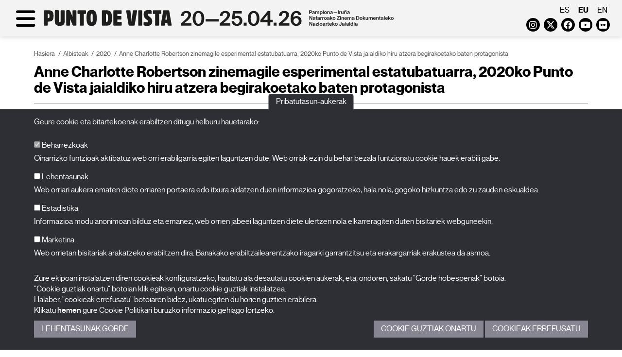

--- FILE ---
content_type: text/html; charset=UTF-8
request_url: https://www.puntodevistafestival.com/eu/albisteak/2020/anne-charlotte-robertson-zinemagile-esperimental-estatubatuarra-2020ko-punto-de-vista-jaialdiko-hiru-atzera-begirakoetako-baten-protagonista
body_size: 7829
content:
<!doctype html>
<html xmlns="http://www.w3.org/1999/xhtml" lang="eu">
	<head>
		<!-- Google Tag Manager -->
		<script>(function(w,d,s,l,i){w[l]=w[l]||[];w[l].push({'gtm.start':
		new Date().getTime(),event:'gtm.js'});var f=d.getElementsByTagName(s)[0],
		j=d.createElement(s),dl=l!='dataLayer'?'&l='+l:'';j.async=true;j.src=
		'https://www.googletagmanager.com/gtm.js?id='+i+dl;f.parentNode.insertBefore(j,f);
		})(window,document,'script','dataLayer','GTM-WJJ9DML4');</script>
		<!-- End Google Tag Manager -->
		<meta http-equiv="content-type" content="text/html; charset=utf-8">
		<title>Albisteak - Punto de Vista - Nafarroako Zinema Dokumentaleko Nazioarteko Jaialdia</title>
		<meta name="title" content="Albisteak - Punto de Vista - Nafarroako Zinema Dokumentaleko Nazioarteko Jaialdia"/>
		<meta name="description" content="Nafarroako Gobernuak sustatutako eta NICDO antolatutako Nafarroako Zinema Dokumentalaren Nazioarteko Jaialdia"/>
		<meta name="keywords" content="punto de vista, zinema dokumentaleko jaialdia, zinema nafarroa, nicdo zinema, dokumentalak, arte zinematografikoak, iruñea"/>
					<meta name="robots" content="index,follow"/>	
				<meta http-equiv="Content-Language" content="es-ES">
		<meta name="Language" content="spanish">
		<meta name="viewport" content="width=device-width, initial-scale=1">
		<!--[if IE]><base href="//www.puntodevistafestival.com/"></base><![endif]-->
		<!--[if !IE]>--><base href="//www.puntodevistafestival.com/"><!--<![endif]-->
		<!--[if lt IE 9]>
			<script src="https://oss.maxcdn.com/html5shiv/3.7.2/html5shiv.min.js"></script>
			<script src="https://oss.maxcdn.com/respond/1.4.2/respond.min.js"></script>
	    <![endif]-->

		<link rel="apple-touch-icon" href="images/apple-touch-icon-57x57.png" />
		<link rel="apple-touch-icon" sizes="72x72" href="images/apple-touch-icon-72x72.png" />
		<link rel="apple-touch-icon" sizes="114x114" href="images/apple-touch-icon-114x114.png" />
		<link rel="apple-touch-icon" sizes="120x120" href="images/apple-touch-icon-120x120.png" />
		<link rel="apple-touch-icon" sizes="144x144" href="images/apple-touch-icon-144x144.png" />
		<link rel="apple-touch-icon" sizes="152x152" href="images/apple-touch-icon-152x152.png" />
		<link rel="apple-touch-icon" sizes="180x180" href="images/apple-touch-icon-180x180.png" />

		<link rel="stylesheet" href="css/dispatcher.php?v=2026-28" type="text/css">
		<link rel="shortcut icon" href="./favicon.ico">
		<link href='//fonts.googleapis.com/css?family=Open+Sans:400,300,300italic,400italic,600,600italic,700,700italic' rel='stylesheet' type='text/css'>
		<link rel="stylesheet" href="https://cdnjs.cloudflare.com/ajax/libs/font-awesome/6.4.2/css/all.min.css" integrity="sha512-z3gLpd7yknf1YoNbCzqRKc4qyor8gaKU1qmn+CShxbuBusANI9QpRohGBreCFkKxLhei6S9CQXFEbbKuqLg0DA==" crossorigin="anonymous" referrerpolicy="no-referrer" />
					<!-- Google Analytics General -->
			<script type="text/plain" data-tipo="estadisticas" async src="https://www.googletagmanager.com/gtag/js?id=G-5N5YNP8M0Q"></script>
			<script type="text/plain" data-tipo="estadisticas">
				window.dataLayer = window.dataLayer || [];
				function gtag(){dataLayer.push(arguments);}
				gtag('js', new Date());
				gtag('config', 'G-5N5YNP8M0Q');
			</script>
		
		<script src="//ajax.googleapis.com/ajax/libs/jquery/2.1.4/jquery.min.js"></script>
		<link rel="stylesheet" href="//ajax.googleapis.com/ajax/libs/jqueryui/1.11.4/themes/smoothness/jquery-ui.css">
		<script src="//ajax.googleapis.com/ajax/libs/jqueryui/1.11.4/jquery-ui.min.js"></script>
	</head>
	<body class="">
		<!-- Google Tag Manager (noscript) -->
		<noscript><iframe src="https://www.googletagmanager.com/ns.html?id=GTM-WJJ9DML4"
		height="0" width="0" style="display:none;visibility:hidden"></iframe></noscript>
		<!-- End Google Tag Manager (noscript) -->

		<div id="wrapper">
			<div id="sidebar-wrapper">
				<div class="container-fluid">
					<div class="idiomas visible-xs">
													<a href="es/noticias/2020/la-cineasta-experimental-estadounidense-anne-charlotte-robertson-protagonista-de-una-de-las-tres-retrospectivas-de-punto-de-vista-2020">es</a>
													<a href="eu/albisteak/2020/anne-charlotte-robertson-zinemagile-esperimental-estatubatuarra-2020ko-punto-de-vista-jaialdiko-hiru-atzera-begirakoetako-baten-protagonista" class="active">eu</a>
													<a href="en/news/2020/the-american-experimental-filmmaker-anne-charlotte-robertson-the-subject-of-one-of-the-three-retrospectives-in-punto-de-vista-2020">en</a>
											</div>
					<div class="redes_header visible-xs">
							<a href="https://www.instagram.com/puntodevistafestival/" target="_blank" class="fa-brands fa-instagram" data-toggle="tooltip" data-placement="bottom"><span class="sr-only">Instagram</span></a>
	<a href="https://twitter.com/PuntodVistaFest" target="_blank" class="fa-brands fa-x-twitter" data-toggle="tooltip" data-placement="bottom"><span class="sr-only">Twitter</span></a>
	<a href="https://es-es.facebook.com/FESTIVALPUNTODEVISTA/" target="_blank" class="fa-brands fa-facebook" data-toggle="tooltip" data-placement="bottom"><span class="sr-only">Facebook</span></a>
	<a href="https://www.youtube.com/user/festivalpuntodevista" target="_blank" class="fa-brands fa-youtube-play" data-toggle="tooltip" data-placement="bottom"><span class="sr-only">Youtube</span></a>
	<a href="https://www.flickr.com/photos/puntodevistapamplona" target="_blank" class="fa-brands fa-flickr" data-toggle="tooltip" data-placement="bottom"><span class="sr-only">Flickr</span></a>
	<!--<a href="https://vimeo.com/puntodevistafestival" target="_blank" class="fa fa-vimeo" data-toggle="tooltip" data-placement="bottom"><span class="sr-only">Vimeo</span></a>-->
	<!--<a href="../rss/PdV_EN.xml" target="_blank" class="fa fa-rss" data-toggle="tooltip" data-placement="bottom"><span class="sr-only">RSS</span></a>-->	
					
					</div>

					<ul class="sidebar-nav">
															<li class="dropdown">
										<a href="eu/zer-da-punto-de-vista#secc">Jaialdia</a>
										<div class="clearfix"></div><span class="fa fa-arrow-right hidden-xs"></span>
										<ul>
																							<li>
																									<a href="eu/zer-da-punto-de-vista">Zer da Punto de Vista</a>
												
												</li>
																							<li>
																									<a href="eu/taldea">Taldea</a>
												
												</li>
																							<li>
																									<a href="eu/egoitzak">Egoitzak</a>
												
												</li>
																							<li>
																									<a href="eu/palmaresa">Palmaresa</a>
												
												</li>
																							<li>
																									<a href="eu/aurreko-edizioak">Aurreko edizioak</a>
												
												</li>
																							<li>
																									<a href="eu/punto-de-vista-responsable">Punto de Vista: jaialdi arduratsua</a>
												
												</li>
																							<li>
																									<a href="eu/faq-ak">FAQ-ak</a>
												
												</li>
																					</ul>
									</li>
																			<li class="dropdown">
												<a href="eu/2026ko-edizioa#secc">2026ko edizioa</a>
												<div class="clearfix"></div><span class="fa fa-arrow-right hidden-xs"></span>
												<ul>
																												<li>
																																	<a href="eu/2026ko-edizioa/sail-ofiziala">Sail Ofiziala</a>
																															</li>
																										</ul>
											</li>
																				<li class="dropdown active">
											<a href="eu/albisteak#secc">Albisteak</a>
											<div class="clearfix"></div><span class="fa fa-arrow-right hidden-xs"></span>
											<ul>
																									<li class=" active">
																													<a href="eu/albisteak">Albisteak</a>
																											</li>
																							</ul>
										</li>											
																			<li class="dropdown">
											<a href="eu/akreditazioak#secc">Akreditazioak</a>
											<div class="clearfix"></div><span class="fa fa-arrow-right hidden-xs"></span>
											<ul>
																										<li class="">
															<a href="eu/profesionalak">Profesionalak</a>
														</li>
																											<li class="">
															<a href="eu/prentsa">Prentsa</a>
														</li>
																											<li class="">
															<a href="eu/ikasleak">Ikasleak</a>
														</li>
																								</ul>
										</li>											
																			<li class="dropdown">
											<a href="eu/filmak-10#secc">X Films</a>
											<div class="clearfix"></div><span class="fa fa-arrow-right hidden-xs"></span>
											<ul>
																									<li class="">
																													<a href="eu/filmak-10">Filmak</a>
																											</li>
																							</ul>
										</li>											
																			<li class="dropdown">
											<a href="eu/punto-de-vista-bilduma#secc">Argitalpenak</a>
											<div class="clearfix"></div><span class="fa fa-arrow-right hidden-xs"></span>
											<ul>
																									<li class="">
																													<a href="eu/punto-de-vista-bilduma">Punto de Vista Bilduma</a>
																											</li>
																							</ul>
										</li>											
															<div class="clearfix"></div>
					</ul>
				</div>
			</div>
				
			<header class="affix">
				<a name="abajo"></a>
				<div class="container-fluid">
					<div class="row">
						<div class="col-sm-6 col-md-6">
							<div id="menu-toggle">
								<div class="fa fa-bars"></div>
								<div class="fa fa-times hidden"></div>
							</div>	
							<div class="d-sm-none">													
								<a href="eu" title="Punto de Vista jaialdia"><img src="images/logo_eu_2026_mb_black.svg" class="logo" alt="Punto de Vista jaialdia"></a>
							</div>
							<div class="d-sm-block">													
								<a href="eu" title="Punto de Vista jaialdia"><img src="images/logo_eu_2026_dst_black.svg" class="logo" alt="Punto de Vista jaialdia"></a>
							</div>
							

							
						</div>						
						<div class="col-sm-6 col-md-6">
							<div class="idiomas hidden-xs">
																	<a href="es/noticias/2020/la-cineasta-experimental-estadounidense-anne-charlotte-robertson-protagonista-de-una-de-las-tres-retrospectivas-de-punto-de-vista-2020">es</a>
																	<a href="eu/albisteak/2020/anne-charlotte-robertson-zinemagile-esperimental-estatubatuarra-2020ko-punto-de-vista-jaialdiko-hiru-atzera-begirakoetako-baten-protagonista" class="active">eu</a>
																	<a href="en/news/2020/the-american-experimental-filmmaker-anne-charlotte-robertson-the-subject-of-one-of-the-three-retrospectives-in-punto-de-vista-2020">en</a>
															</div>
							<div class="redes_header hidden-xs">
									<a href="https://www.instagram.com/puntodevistafestival/" target="_blank" class="fa-brands fa-instagram" data-toggle="tooltip" data-placement="bottom"><span class="sr-only">Instagram</span></a>
	<a href="https://twitter.com/PuntodVistaFest" target="_blank" class="fa-brands fa-x-twitter" data-toggle="tooltip" data-placement="bottom"><span class="sr-only">Twitter</span></a>
	<a href="https://es-es.facebook.com/FESTIVALPUNTODEVISTA/" target="_blank" class="fa-brands fa-facebook" data-toggle="tooltip" data-placement="bottom"><span class="sr-only">Facebook</span></a>
	<a href="https://www.youtube.com/user/festivalpuntodevista" target="_blank" class="fa-brands fa-youtube-play" data-toggle="tooltip" data-placement="bottom"><span class="sr-only">Youtube</span></a>
	<a href="https://www.flickr.com/photos/puntodevistapamplona" target="_blank" class="fa-brands fa-flickr" data-toggle="tooltip" data-placement="bottom"><span class="sr-only">Flickr</span></a>
	<!--<a href="https://vimeo.com/puntodevistafestival" target="_blank" class="fa fa-vimeo" data-toggle="tooltip" data-placement="bottom"><span class="sr-only">Vimeo</span></a>-->
	<!--<a href="../rss/PdV_EN.xml" target="_blank" class="fa fa-rss" data-toggle="tooltip" data-placement="bottom"><span class="sr-only">RSS</span></a>-->	
					
							</div>
						</div>
					</div>
				</div>				
			</header>	
				
			<section id="interior">
	<div class="container">
		<div class="row">
			<div class="col-md-12 contenido">
				<ol class="breadcrumb">
    	<li><a href="eu/">Hasiera</a></li><li><a href="eu/albisteak">Albisteak</a></li><li><a href="eu/albisteak/2020">2020</a></li><li class="active">Anne Charlotte Robertson zinemagile esperimental estatubatuarra, 2020ko Punto de Vista jaialdiko hiru atzera begirakoetako baten protagonista</li>
    </ol>					<h1>Anne Charlotte Robertson zinemagile esperimental estatubatuarra, 2020ko Punto de Vista jaialdiko hiru atzera begirakoetako baten protagonista</h1>
					<div class="noticia borde-b" style="padding:0;">
						<div class="row">							
							<div class="col-md-12">
																	<div class="fotos_noticia_fr">
										<div class="img">
																							<a href="imagenes/noticias/20200129095928.jpg" class="fancybox" rel="fancybox" title="Anne Charlotte Robertson zinemagile esperimental estatubatuarra, 2020ko Punto de Vista jaialdiko hiru atzera begirakoetako baten protagonista"><img src="imagen_escala_ancho.php?x=420&imagen=imagenes/noticias/20200129095928.jpg" alt="Anne Charlotte Robertson zinemagile esperimental estatubatuarra, 2020ko Punto de Vista jaialdiko hiru atzera begirakoetako baten protagonista" style="width:100%;"/></a>
																					</div>
																			</div>
																<span class="fecha">2020/01/29</span>
								<div class="entradilla"><p>
	Monografikoa hiru programatan banatuko da, eta Haden Guest-ek aurkeztuko ditu, Harvard Film Archive-ko zuzendari eta atzera begirako honetako kuradoreak.</p>
</div><p>
	Anne Charlotte Robertson (Ohio 1949 - Massachusetts 2012) zinemagile independente estatubatuarrak bere biziaren kontakizuna egin zuen bere lanen bidez, lehen pertsonan, kronika konfesional moduan, eta bere lan gorena izan zen &ldquo;Five Year Diary&rdquo;, 36 orduko film ikaragarria, 82 zatitan banatua eta 17 urtetan zehar (1981-1998) egina.<br />
	<br />
	Robertson bakardadearekin eta nahasmendu maniako-depresiboarekin borrokan bizi izan zen, eta borroka hori bere filmen egitura konplexuaren parte da. Hasiera batean, &ldquo;Five Year Diary&rdquo; proiektuaren helburua zen modu zehatzean gainbegiratzea eta neurtzea egilearen aldaketa fisikoak eta, bereziki, haren pisu aldaketak, baina azken emaitza 82 ataleko produkzio handi bat izan zen. Atal horietako gehienek, gainera, gertaera bakar bat dute ardatz: bisita bat, krisi nerbioso bat, senitarteko baten heriotza traumatikoa&hellip; Kamera bere eguneroko bizitzari begira jarrita, autoterapia egiteko modu bat aurkitu zuen Robertsonek, eta ezaugarri hori bere filmetako irudiei gainjarritako elkarrizketa geruza ugarietan antzematen da zuzenen. Gauzak argi esaten zituen (zenbait ohar &ldquo;Five Year Diary&rdquo; filmaren proiekzioetan zuzenean eginak eta ondoren gaineratuak dira), eta agerian uzten zituen bere mundua definitzen zuten emozio sakon eta ezegonkorrak, baina aldi berean ahotsa ematen zion bere umore epel eta automespretxuz beteari.<br />
	<br />
	&ldquo;Five Year Diary&rdquo; filmean, halaber, Robertsonen sorkuntzaren etengabeko bilakaeraren erregistro garrantzitsua ere eskaintzen da, ibilbide osoan hainbat teknika eta fokuratzerekin atsedenik gabe esperimentatu zuen artista izan baitzen, betiere obra konplexua sortzeko asmoz, konfrontazioaren eta emozioen gordintasuna ez ezik, lasaitasun eta diskrezio lirikoa ere barnean hartzen dituen obra konplexua. Hiru ataletan banatutako atzera begirako honetan Robertsonen zinema apartaren askotarikotasuna biltzen eta azpimarratzen da: bere lehen filmak, Massachusetts College of Art and Design-eko graduondokoan matrikulatu aurretik egin zituenak; ikasle garaian egin zituen film nagusiak; eta &ldquo;Five Year Diary&rdquo; filmaren erakustaldi zabal bat. Robertsonen filmek elkarrizketa aberats eta mamitsua izaten dute abangoardiako filmekin eta froga-harri diren zuzendariek &ndash;hala nola Marie Menken, Ed Pincus eta Jonas Mekas&ndash; gauzatutako tradizioekin, eta aldi berean, obsesio irmo eta ezinbestekoa dute bere bizitzaren esperientzia bereziarekin.<br />
	<br />
	Atzera begirakoa osatzen duten hiru programak Haden Guest-ek aurkeztuko ditu, Harvard Film Archive-ko zuzendariak; Robertsonek erakunde horri utzi zizkion legatu moduan bere filmak eta dokumentuak, hil baino lehen. Gainera, Guest Punto de Vistako Sail Ofizialeko epaimahaiaren kide izango da.<br />
	<br />
	Atzera begirako honez gain, eta jada iragarrita dagoen moduan, Ute Aurand, Renate Sami, Helga Fanderl eta Jeannette Mu&ntilde;oz zinemagile alemanenen eta txiletarraren ingurukoa eta &ldquo;An Oceanic Feeling&rdquo; atzera begirako historikoa ere egingo dira, azken hori Erika Balsom-ek komisariatuta.</p>
	<div class="compartir-rrss">
		<a href="https://www.twitter.com/share?text=Anne+Charlotte+Robertson+zinemagile+esperimental+estatubatuarra%2C+2020ko+Punto+de+Vista+jaialdiko+hiru+atzera+begirakoetako+baten+protagonista&url=https://www.puntodevistafestival.com/eu/albisteak/2020/anne-charlotte-robertson-zinemagile-esperimental-estatubatuarra-2020ko-punto-de-vista-jaialdiko-hiru-atzera-begirakoetako-baten-protagonista&via=cultura_na" target="_blank" class="fa-brands fa-x-twitter"><span class="sr-only">Twitter</span></a>
		<a href="https://www.facebook.com/sharer/sharer.php?u=https://www.puntodevistafestival.com/eu/albisteak/2020/anne-charlotte-robertson-zinemagile-esperimental-estatubatuarra-2020ko-punto-de-vista-jaialdiko-hiru-atzera-begirakoetako-baten-protagonista" target="_blank" class="fa-brands fa-facebook"><span class="sr-only">Facebook</span></a>
		<a href="whatsapp://send?text=https://www.puntodevistafestival.com/eu/albisteak/2020/anne-charlotte-robertson-zinemagile-esperimental-estatubatuarra-2020ko-punto-de-vista-jaialdiko-hiru-atzera-begirakoetako-baten-protagonista" data-action="share/whatsapp/share" target="_blank" class="visible-xs-inline-block fa-brands fa-whatsapp"><span class="sr-only">WhatsApp</span></a>
	</div>	
							</div>
													</div>
						<p class="volver"><a href="eu/albisteak/2020"><span class="fa fa-arrow-left"></span> Zerrendara itzuli</a></p>
					</div>
							</div>
		</div>
	</div>
</section>
<div class='logos contenedor'>
		<div class='container'>
		<div class='row'>
			<div class='col-xs-12 col-md-3'>
				<div class='h4'>Bultzatzailea</div>
				<table>
					<tr valign='middle'>
						<td style='text-align:center;'>
							<a href='http://www.navarra.es' target='_blank'><img src='imagenes/colaboradores/gobierno_navarra_2030.png' alt='Gobierno de Navarra' title='Gobierno de Navarra' class='blanquea'/></a></td>
					</tr>
				</table>
			</div>
			<div class='col-xs-12 col-md-2 border-right border-left'>
				<div class='h4'>Antolatzailea</div>
				<table>
					<tr valign='middle'>
						<td style='text-align:center;'>
							<a href='http://www.nicdo.es' target='_blank'><img src='imagenes/colaboradores/nicdo.png' alt='NICDO' title='NICDO' style='max-height:60px;' class='blanquea'/></a>
						</td>
					</tr>
				</table>
			</div>
			<div class='col-xs-12 col-md-7'>
				<div class='h4'>Laguntzaileak</div>
				<table>
					<tr>
						<td style='text-align:center;'>
							<a href='http://www.culturaydeporte.gob.es/portada.html' target='_blank' title='Con la financiación del Gobierno de España. Instituto de la Cinematografía y las Artes Audiovisuales'><img src='imagenes/colaboradores/financia_icaa.png' alt='Con la financiación del Gobierno de España. Instituto de la Cinematografía y las Artes Audiovisuales'/></a>
							<a href='http://www.accioncultural.es/' target='_blank' title='Acción Cultural Española'><img src='imagenes/colaboradores/ac_e.png' alt='Acción Cultural Española' class='blanquea'/></a>
							<a href='http://www.accioncultural.es/' target='_blank' title='Plan de Recuperación, Transformación y Resiliencia'><img src='imagenes/colaboradores/prtr.png' alt='Plan de Recuperación, Transformación y Resiliencia' class='blanquea'/></a>
							<a href='http://www.accioncultural.es/' target='_blank' title='Financiado por la Unión Europea. NexGenerationEU'><img src='imagenes/colaboradores/EUNextGeneration.png' alt='Financiado por la Unión Europea. NexGenerationEU' class='blanquea'/></a>
						</td>
					</tr>
				</table>
			</div>
		</div></div></div>		</div>		
		<footer>
			<div class="container">
				<div class="row">
					<div class="col-md-5 creditos">
						<a href="eu" title="Logo Punto de Vista jaialdia"><img src="images/logo_eu_2026_dst_black.svg" class="logo_footer img-responsive" alt="Punto de Vista jaialdia"></a>
						<!--<h4>Nafarroako Zinema Dokumentaleko Nazioarteko Jaialdia<br><br>27.03-01.04.23<br>Pamplona<br>Iruña</h4>-->

						<p>BALUARTE<span class="visible-xs"></span>&nbsp;Batzar Jauregia eta Nafarroako Auditorioa<br>Konstituzio plaza, z/g.<span class="visible-xs"></span>&nbsp;31002 Iruñea (Nafarroa)<br>T. <a href="tel:+34948066066">948 066 066</a> · <a href="mailto:info@puntodevistafestival.com">info@puntodevistafestival.com</a></p>

						<div class="redes_footer">
							<a href="https://www.google.es/maps/place/Baluarte,+Palacio+de+Congresos+y+Auditorio+de+Navarra/@42.81378,-1.648142,17z/data=!4m6!1m3!3m2!1s0xd5092f81b7bdf51:0x851c3627f096d216!2sRestaurante+de+Baluarte!3m1!1s0x0000000000000000:0xaf3982124a80beca" target="_blank" class="fa fa-map-marker" data-toggle="tooltip" data-placement="bottom"><span class="sr-only">Mapa ikusi</span></a>
								<a href="https://www.instagram.com/puntodevistafestival/" target="_blank" class="fa-brands fa-instagram" data-toggle="tooltip" data-placement="bottom"><span class="sr-only">Instagram</span></a>
	<a href="https://twitter.com/PuntodVistaFest" target="_blank" class="fa-brands fa-x-twitter" data-toggle="tooltip" data-placement="bottom"><span class="sr-only">Twitter</span></a>
	<a href="https://es-es.facebook.com/FESTIVALPUNTODEVISTA/" target="_blank" class="fa-brands fa-facebook" data-toggle="tooltip" data-placement="bottom"><span class="sr-only">Facebook</span></a>
	<a href="https://www.youtube.com/user/festivalpuntodevista" target="_blank" class="fa-brands fa-youtube-play" data-toggle="tooltip" data-placement="bottom"><span class="sr-only">Youtube</span></a>
	<a href="https://www.flickr.com/photos/puntodevistapamplona" target="_blank" class="fa-brands fa-flickr" data-toggle="tooltip" data-placement="bottom"><span class="sr-only">Flickr</span></a>
	<!--<a href="https://vimeo.com/puntodevistafestival" target="_blank" class="fa fa-vimeo" data-toggle="tooltip" data-placement="bottom"><span class="sr-only">Vimeo</span></a>-->
	<!--<a href="../rss/PdV_EN.xml" target="_blank" class="fa fa-rss" data-toggle="tooltip" data-placement="bottom"><span class="sr-only">RSS</span></a>-->	
					
						</div>
						
													<ul class="menu_inf">
																
										<li><a href="https://www.puntodevistafestival.com/eu/taldea">Kontaktua</a></li>
																			<li>&nbsp;&nbsp;|&nbsp;&nbsp;<a href="eu/pribatutasun-politika">Pribatutasun-politika eta Lege-oharra</a></li>
																			<li>&nbsp;&nbsp;|&nbsp;&nbsp;<a href="eu/cookie-n-politika">Cookie-n politika</a></li>
																</ul>
												
					</div>
					<div class="col-md-3">
						<ul class="menu_inf2">
																<li>
																					<a href="eu/zer-da-punto-de-vista">Jaialdia</a>
																			</li>											
																	<li>
																					<a href="eu/2026ko-edizioa">Edizioa 2026</a>
																			</li>											
																	<li>
																					<a href="eu/albisteak">Albisteak</a>
																			</li>											
																	<li>
																					<a href="eu/akreditazioak">Akreditazioak</a>
																			</li>											
																	<li>
																					<a href="eu/filmak-10">X Films</a>
																			</li>											
																	<li>
																					<a href="eu/punto-de-vista-bilduma">Argitalpenak</a>
																			</li>											
															<li><a href="eu/faq-ak">FAQ-ak</a></li>
						</ul>
						
					</div>
					<div class="col-md-4">
								<a name="suscrip_boletin"></a>
		<div class="suscripcion_boletin_footer">
			<div class="h4">Harpidetu zaitez gure newsletterrean</div>
					
			<!--<p>Izena eman gure buletin elektronikoa zure e-postan jasotzeko.</p>
-->
			<form name="form_newsletter_footer" id="form_newsletter_footer" class="formu">
				<input type="hidden" name="home" id="home" value="1">
				<input type="hidden" name="footer" id="footer" value="1">
				<input type="hidden" name="idioma" id="idioma" value="eu">
				<input type="hidden" name="url_destino" id="url_destino" value="eu/harpidetu-zaitez-gure-newsletterrean">

				<div class="form-group">
					<label class="sr-only" for="nombre_footer">Izena</label>
					<input type="text" name="nombre_footer" id="nombre_footer" placeholder="Izena" class="form-control">
				</div>
				<div class="form-group">							
					<label class="sr-only" for="mail_footer">Helbide elektronikoa</label>
					<input type="text" name="mail_footer" id="mail_footer" placeholder="Helbide elektronikoa" class="form-control">
				</div>
				<div class="form-group">							
					<label class="sr-only" for="idCategoria_footer">Kategoria</label>
					<select name="idCategoria_footer" id="idCategoria_footer" class="form-control">
						<option value="0">-- Hautatu kategoria --</option>
													<option value="1">Jaialdia</option>
													<option value="2">Ekoizlea/Banatzailea</option>
													<option value="3">Errealizadorea</option>
													<option value="4">Erakundea</option>
													<option value="5">Beste profesionalak</option>
													<option value="7">Komunikabideak</option>
													<option value="9">Hezkuntza programa</option>
													<option value="6">Beste bat</option>
											</select>
				</div>
				<div class="clearfix"></div>
				<div class="form-group">
					<label class="checkbox-inline" for="legales_footer">
						<input type="checkbox" name="legales_footer" id="legales_footer" value="1"> <a href="images/informacion-uso-datos-personales-eu.pdf" target="_blank">Datu pertsonalen erabilerari buruzko informazioa</a> irakurri eta onartzen dut.					</label><br>
					
									</div>
				<div class="form-group">
					<input type="submit" value="Bidali" class="btn btn-default">		
				</div>
				
				<div id="msg_newsletter_footer"></div>
			</form>
		</div>
						
					</div>
				</div>
			</div>
		</footer>
		<div id="to_top">
			<a class="fa fa-arrow-up" onclick='window.scrollTo({top: 0, behavior: "smooth"});' style="margin:0;"><span class="sr-only">volver_arriba</span></a>
		</div>	

		
		<!-- embed tweets -->
		<script type="text/plain" data-tipo="marketing" async src="//platform.twitter.com/widgets.js" charset="utf-8"></script>
		<script type="text/javascript" src="scripts/fancybox/jquery.fancybox.pack.js"></script>
		<script type="text/javascript" src="scripts/scrollMonitor.js"></script>
		<script type="text/javascript" src="scripts/dispatcher.php?v=2026-28"></script>
				<script type="text/javascript">
			var lista_cookies = {"preferencias":{"nombre":"Cookies de preferencias","servicios":[]},"estadisticas":{"nombre":"Cookies estadisticas","servicios":{"Google Analytics":{"__utmb":"localhost","__utmt":"localhost","__utmc":"localhost","__utmz":"localhost","__utma":"localhost"}}},"marketing":{"nombre":"Cookies de marketing","servicios":[]}};
		</script>
		<div class="cookies_cont">
			<button type="button" class="cookies_despliega">Pribatutasun-aukerak</button>
			<div class="cookies_cuerpo">
				<div class="cookies_cuerpo_cont">
					<div class="container">
						<p>Geure cookie eta bitartekoenak erabiltzen ditugu helburu hauetarako:</p>

						<div class="cookies_lista">
							<div class="form-group">
								<label for="mccnecesarias">								
									<input id="mccnecesarias" data-tipo-cookie="necesarias" type="checkbox" checked disabled> Beharrezkoak								</label>
								<p class="hidden-xs">Oinarrizko funtzioak aktibatuz web orri erabilgarria egiten laguntzen dute. Web orriak ezin du behar bezala funtzionatu cookie hauek erabili gabe.</p>
							</div>
															<div class="form-group">
									<label for="mccpreferencias">								
										<input id="mccpreferencias" data-tipo-cookie="preferencias" type="checkbox"> Lehentasunak									</label>
									<p class="hidden-xs">Web orriari aukera ematen diote orriaren portaera edo itxura aldatzen duen informazioa gogoratzeko, hala nola, gogoko hizkuntza edo zu zauden eskualdea.</p>
								</div>
															<div class="form-group">
									<label for="mccestadisticas">								
										<input id="mccestadisticas" data-tipo-cookie="estadisticas" type="checkbox"> Estadistika									</label>
									<p class="hidden-xs">Informazioa modu anonimoan bilduz eta emanez, web orrien jabeei laguntzen diete ulertzen nola elkarreragiten duten bisitariek webguneekin.</p>
								</div>
															<div class="form-group">
									<label for="mccmarketing">								
										<input id="mccmarketing" data-tipo-cookie="marketing" type="checkbox"> Marketina									</label>
									<p class="hidden-xs">Web orrietan bisitariak arakatzeko erabiltzen dira. Banakako erabiltzailearentzako iragarki garrantzitsu eta erakargarriak erakustea da asmoa.</p>
								</div>
													
						</div>

						<p>Zure ekipoan instalatzen diren cookieak konfiguratzeko, hautatu ala desautatu  cookien aukerak, eta, ondoren, sakatu "Gorde hobespenak" botoia.<br>"Cookie guztiak onartu" botoian klik egitean, onartu cookie guztiak instalatzea.<br>Halaber, "cookieak errefusatu" botoiaren bidez, ukatu egiten du horien guztien erabilera.<br>Klikatu <a href="eu/cookie-n-politika" target="_blank">hemen</a> gure Cookie Politikari buruzko informazio gehiago lortzeko.</p>

						<div class="cookies_botonera">
							<div class="cookies_botonera_izda">
								<a href="javascript:;" class="guardarcookies boton">Lehentasunak gorde</a>
							</div>
							<div class="cookies_botonera_dcha">
								<a href="javascript:;" class="aceptarcookies boton">Cookie guztiak onartu</a> <a href="#" class="denegarcookies boton">Cookieak errefusatu</a>
							</div>
						</div>
					</div>
				</div>
			</div>
		</div>
		</body>
</html>
